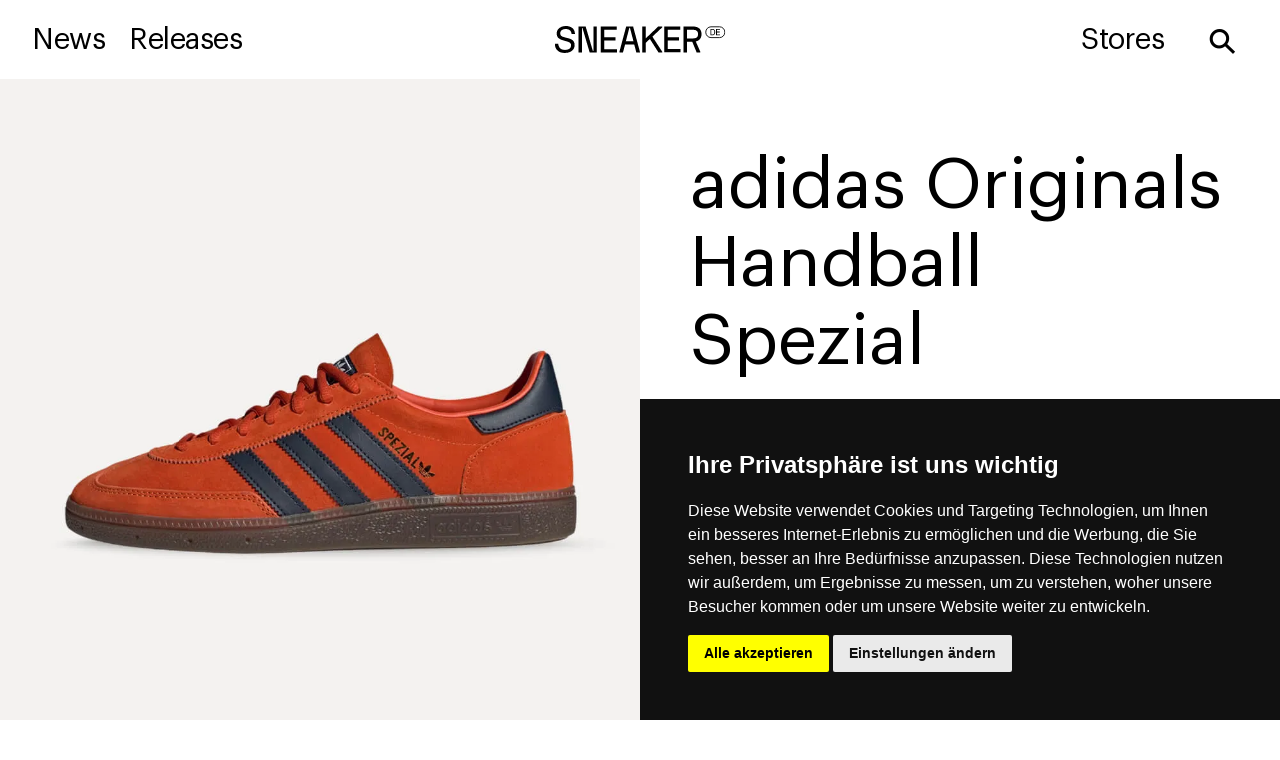

--- FILE ---
content_type: text/html; charset=UTF-8
request_url: https://sneaker.de/releases/adidas-originals-handball-spezial-pantone-collegiate-navy-gum-gx6988
body_size: 10184
content:
<!DOCTYPE html>
<html data-wf-page="667322e8f897ff5b88bbeffc" data-wf-site="667322e8f897ff5b88bbef22" lang="de-DE"><head><meta charset="utf-8">
<meta content="width=device-width, initial-scale=1" name="viewport">
    <meta name="description" content="Finde alle Infos über den adidas Originals Handball Spezial Release | Offizielle Produkt-Details, Preise und Store-Links - Erhältlich ab 109€">
    <script type="application/ld+json">{"@context":"https:\/\/schema.org\/","@type":"Product","name":"adidas Originals Handball Spezial","image":"https:\/\/sneaker-releases.de\/wp-content\/uploads\/2024\/06\/667322e8f897ff5b88bc354a_adidas-originals-handball-spezial-pantone-collegiate-navy-gum-gx6988.webp","description":"Finde alle Infos \u00fcber den adidas Originals Handball Spezial Release | Offizielle Produkt-Details, Preise und Store-Links - Erh\u00e4ltlich ab 109\u20ac","brand":{"@type":"Brand","name":"Adidas Originals"},"offers":{"@type":"AggregateOffer","priceCurrency":"EUR","lowPrice":"109","highPrice":"109","price":"109","offerCount":1,"availability":"https:\/\/schema.org\/InStock","url":"https:\/\/sneaker.de\/releases\/adidas-originals-handball-spezial-pantone-collegiate-navy-gum-gx6988\/"},"color":"Pantone \/ Collegiate Navy \/ Gum","model":"GX6988","releaseDate":"2022-10-01"}</script>
<link href="https://fonts.googleapis.com" rel="preconnect">
<link href="https://fonts.gstatic.com" rel="preconnect" crossorigin="anonymous">
<script src="https://ajax.googleapis.com/ajax/libs/webfont/1.6.26/webfont.js" type="text/javascript"></script>
<script type="text/javascript">WebFont.load({google:{families:["Oswald:200,300,400,500,600,700","PT Serif:400,400italic,700,700italic"]}});</script>
<script type="text/javascript">!function(o,c){var n=c.documentElement,t=" w-mod-";n.className+=t+"js",("ontouchstart"in o||o.DocumentTouch&&c instanceof DocumentTouch)&&(n.className+=t+"touch")}(window,document);</script>
<link href="https://sneaker-releases.de/wp-content/themes/sneakerde-theme/assets/images/favicon.png?v=1718846485" rel="shortcut icon" type="image/x-icon">
<link href="https://sneaker-releases.de/wp-content/themes/sneakerde-theme/assets/images/webclip.png?v=1718846485" rel="apple-touch-icon">
<style>
/* Your existing styles here */
</style>
<script type="text/javascript" src="https://www.cookieconsent.com/releases/3.1.0/cookie-consent.js"></script>
<script type="text/javascript">
document.addEventListener('DOMContentLoaded', function () {
  cookieconsent.run({"notice_banner_type":"simple","consent_type":"express","palette":"dark","language":"de","website_name":"sneaker.de","change_preferences_selector":"#open-cookie-settings","cookies_policy_url":"https://sneaker.de/datenschutz"});
});
</script>

<!-- Google tag (gtag.js) for both GA4 and Universal Analytics -->
<script type="text/plain" cookie-consent="tracking" async src="https://www.googletagmanager.com/gtag/js?id=G-3D17KX9H35"></script>
<script type="text/plain" cookie-consent="tracking">
  window.dataLayer = window.dataLayer || [];
  function gtag(){dataLayer.push(arguments);}
  gtag('js', new Date());
  gtag('config', 'G-3D17KX9H35');
  gtag('config', 'UA-63691534-1', { 'anonymize_ip': true });
  gtag('config', 'UA-190917002-2', { 'anonymize_ip': true });
</script>
<title>adidas Originals Handball Spezial &#8211; SNEAKER.DE</title>
<meta name='robots' content='max-image-preview:large' />
	<style>img:is([sizes="auto" i], [sizes^="auto," i]) { contain-intrinsic-size: 3000px 1500px }</style>
	

<link rel="canonical" href="https://sneaker.de/releases/adidas-originals-handball-spezial-pantone-collegiate-navy-gum-gx6988/" />
<link rel="alternate" hreflang="en" href="https://sneaker.de/en/releases/adidas-originals-handball-spezial-pantone-collegiate-navy-gum-gx6988/" />
<link rel="alternate" hreflang="de" href="https://sneaker.de/releases/adidas-originals-handball-spezial-pantone-collegiate-navy-gum-gx6988/" />
<link rel="alternate" hreflang="x-default" href="https://sneaker.de/releases/adidas-originals-handball-spezial-pantone-collegiate-navy-gum-gx6988/" />
<script>
window._wpemojiSettings = {"baseUrl":"https:\/\/s.w.org\/images\/core\/emoji\/16.0.1\/72x72\/","ext":".png","svgUrl":"https:\/\/s.w.org\/images\/core\/emoji\/16.0.1\/svg\/","svgExt":".svg","source":{"concatemoji":"https:\/\/sneaker-releases.de\/wp-includes\/js\/wp-emoji-release.min.js?ver=6.8.3"}};
/*! This file is auto-generated */
!function(s,n){var o,i,e;function c(e){try{var t={supportTests:e,timestamp:(new Date).valueOf()};sessionStorage.setItem(o,JSON.stringify(t))}catch(e){}}function p(e,t,n){e.clearRect(0,0,e.canvas.width,e.canvas.height),e.fillText(t,0,0);var t=new Uint32Array(e.getImageData(0,0,e.canvas.width,e.canvas.height).data),a=(e.clearRect(0,0,e.canvas.width,e.canvas.height),e.fillText(n,0,0),new Uint32Array(e.getImageData(0,0,e.canvas.width,e.canvas.height).data));return t.every(function(e,t){return e===a[t]})}function u(e,t){e.clearRect(0,0,e.canvas.width,e.canvas.height),e.fillText(t,0,0);for(var n=e.getImageData(16,16,1,1),a=0;a<n.data.length;a++)if(0!==n.data[a])return!1;return!0}function f(e,t,n,a){switch(t){case"flag":return n(e,"\ud83c\udff3\ufe0f\u200d\u26a7\ufe0f","\ud83c\udff3\ufe0f\u200b\u26a7\ufe0f")?!1:!n(e,"\ud83c\udde8\ud83c\uddf6","\ud83c\udde8\u200b\ud83c\uddf6")&&!n(e,"\ud83c\udff4\udb40\udc67\udb40\udc62\udb40\udc65\udb40\udc6e\udb40\udc67\udb40\udc7f","\ud83c\udff4\u200b\udb40\udc67\u200b\udb40\udc62\u200b\udb40\udc65\u200b\udb40\udc6e\u200b\udb40\udc67\u200b\udb40\udc7f");case"emoji":return!a(e,"\ud83e\udedf")}return!1}function g(e,t,n,a){var r="undefined"!=typeof WorkerGlobalScope&&self instanceof WorkerGlobalScope?new OffscreenCanvas(300,150):s.createElement("canvas"),o=r.getContext("2d",{willReadFrequently:!0}),i=(o.textBaseline="top",o.font="600 32px Arial",{});return e.forEach(function(e){i[e]=t(o,e,n,a)}),i}function t(e){var t=s.createElement("script");t.src=e,t.defer=!0,s.head.appendChild(t)}"undefined"!=typeof Promise&&(o="wpEmojiSettingsSupports",i=["flag","emoji"],n.supports={everything:!0,everythingExceptFlag:!0},e=new Promise(function(e){s.addEventListener("DOMContentLoaded",e,{once:!0})}),new Promise(function(t){var n=function(){try{var e=JSON.parse(sessionStorage.getItem(o));if("object"==typeof e&&"number"==typeof e.timestamp&&(new Date).valueOf()<e.timestamp+604800&&"object"==typeof e.supportTests)return e.supportTests}catch(e){}return null}();if(!n){if("undefined"!=typeof Worker&&"undefined"!=typeof OffscreenCanvas&&"undefined"!=typeof URL&&URL.createObjectURL&&"undefined"!=typeof Blob)try{var e="postMessage("+g.toString()+"("+[JSON.stringify(i),f.toString(),p.toString(),u.toString()].join(",")+"));",a=new Blob([e],{type:"text/javascript"}),r=new Worker(URL.createObjectURL(a),{name:"wpTestEmojiSupports"});return void(r.onmessage=function(e){c(n=e.data),r.terminate(),t(n)})}catch(e){}c(n=g(i,f,p,u))}t(n)}).then(function(e){for(var t in e)n.supports[t]=e[t],n.supports.everything=n.supports.everything&&n.supports[t],"flag"!==t&&(n.supports.everythingExceptFlag=n.supports.everythingExceptFlag&&n.supports[t]);n.supports.everythingExceptFlag=n.supports.everythingExceptFlag&&!n.supports.flag,n.DOMReady=!1,n.readyCallback=function(){n.DOMReady=!0}}).then(function(){return e}).then(function(){var e;n.supports.everything||(n.readyCallback(),(e=n.source||{}).concatemoji?t(e.concatemoji):e.wpemoji&&e.twemoji&&(t(e.twemoji),t(e.wpemoji)))}))}((window,document),window._wpemojiSettings);
</script>

<!-- No Concat CSS wp-emoji-styles => Maybe Not Static File  -->

<!-- No Concat CSS wp-block-library-theme => Maybe Not Static File  -->

<!-- No Concat CSS classic-theme-styles => Maybe Not Static File  -->

<!-- No Concat CSS global-styles => Maybe Not Static File  -->
<link data-handles='normalize,components,sneaker-de-119d3654062921538f55fa09452a,wp-block-library,jetpack-layout-grid,udesly-common,taxopress-frontend-css' rel='stylesheet' id='all-css-ea43fe0cb0bd3cedd18abcd8158da527' href='https://sneaker-releases.de/_static/??-eJydT8tSwzAM/CFcNQ+b5sDwLaqtBE/lx1jOMOHrcUvDBXqA42of2oX3rGyKlWKF+kaBBCQSXqg4UrcDoAhVASsCMZWA7D/o0NAT/MlrU8gpNq38w3ynVOO6bnKD0ePR9FPf6eE0az3jcRp1j9/JPlpeHX2ZnZcKZ072otifC5YNpG5Mh+Djjy6Z18VHAcYtrVUtxbu7+pHy+oc31RjMeS89l5vK7dNDevxKfMjcRuMiv9p3cA14DS/dszkNo9Fm/ASBjqOl' type='text/css' media='all' />
<link data-handles='cms-navigation-style-base,cms-navigation-style' rel='stylesheet' id='screen-css-4eed1ff687b3e410343f6e54768ab3e2' href='https://sneaker-releases.de/_static/??-eJzTLy/QTc7PK0nNK9EvyClNz8wr1i8vyM3RTc4t1s1LLNMvSi3WTy4GYgg/Mz2xJDM/TzcpsThVDyiuo0+eASC99rm2huYm5kZGhubmBgDjeDHS' type='text/css' media='screen' />
<style id='wp-emoji-styles-inline-css'>

	img.wp-smiley, img.emoji {
		display: inline !important;
		border: none !important;
		box-shadow: none !important;
		height: 1em !important;
		width: 1em !important;
		margin: 0 0.07em !important;
		vertical-align: -0.1em !important;
		background: none !important;
		padding: 0 !important;
	}
</style>
<style id='wp-block-library-theme-inline-css'>
.wp-block-audio :where(figcaption){color:#555;font-size:13px;text-align:center}.is-dark-theme .wp-block-audio :where(figcaption){color:#ffffffa6}.wp-block-audio{margin:0 0 1em}.wp-block-code{border:1px solid #ccc;border-radius:4px;font-family:Menlo,Consolas,monaco,monospace;padding:.8em 1em}.wp-block-embed :where(figcaption){color:#555;font-size:13px;text-align:center}.is-dark-theme .wp-block-embed :where(figcaption){color:#ffffffa6}.wp-block-embed{margin:0 0 1em}.blocks-gallery-caption{color:#555;font-size:13px;text-align:center}.is-dark-theme .blocks-gallery-caption{color:#ffffffa6}:root :where(.wp-block-image figcaption){color:#555;font-size:13px;text-align:center}.is-dark-theme :root :where(.wp-block-image figcaption){color:#ffffffa6}.wp-block-image{margin:0 0 1em}.wp-block-pullquote{border-bottom:4px solid;border-top:4px solid;color:currentColor;margin-bottom:1.75em}.wp-block-pullquote cite,.wp-block-pullquote footer,.wp-block-pullquote__citation{color:currentColor;font-size:.8125em;font-style:normal;text-transform:uppercase}.wp-block-quote{border-left:.25em solid;margin:0 0 1.75em;padding-left:1em}.wp-block-quote cite,.wp-block-quote footer{color:currentColor;font-size:.8125em;font-style:normal;position:relative}.wp-block-quote:where(.has-text-align-right){border-left:none;border-right:.25em solid;padding-left:0;padding-right:1em}.wp-block-quote:where(.has-text-align-center){border:none;padding-left:0}.wp-block-quote.is-large,.wp-block-quote.is-style-large,.wp-block-quote:where(.is-style-plain){border:none}.wp-block-search .wp-block-search__label{font-weight:700}.wp-block-search__button{border:1px solid #ccc;padding:.375em .625em}:where(.wp-block-group.has-background){padding:1.25em 2.375em}.wp-block-separator.has-css-opacity{opacity:.4}.wp-block-separator{border:none;border-bottom:2px solid;margin-left:auto;margin-right:auto}.wp-block-separator.has-alpha-channel-opacity{opacity:1}.wp-block-separator:not(.is-style-wide):not(.is-style-dots){width:100px}.wp-block-separator.has-background:not(.is-style-dots){border-bottom:none;height:1px}.wp-block-separator.has-background:not(.is-style-wide):not(.is-style-dots){height:2px}.wp-block-table{margin:0 0 1em}.wp-block-table td,.wp-block-table th{word-break:normal}.wp-block-table :where(figcaption){color:#555;font-size:13px;text-align:center}.is-dark-theme .wp-block-table :where(figcaption){color:#ffffffa6}.wp-block-video :where(figcaption){color:#555;font-size:13px;text-align:center}.is-dark-theme .wp-block-video :where(figcaption){color:#ffffffa6}.wp-block-video{margin:0 0 1em}:root :where(.wp-block-template-part.has-background){margin-bottom:0;margin-top:0;padding:1.25em 2.375em}
</style>
<style id='classic-theme-styles-inline-css'>
/*! This file is auto-generated */
.wp-block-button__link{color:#fff;background-color:#32373c;border-radius:9999px;box-shadow:none;text-decoration:none;padding:calc(.667em + 2px) calc(1.333em + 2px);font-size:1.125em}.wp-block-file__button{background:#32373c;color:#fff;text-decoration:none}
</style>
<style id='global-styles-inline-css'>
:root{--wp--preset--aspect-ratio--square: 1;--wp--preset--aspect-ratio--4-3: 4/3;--wp--preset--aspect-ratio--3-4: 3/4;--wp--preset--aspect-ratio--3-2: 3/2;--wp--preset--aspect-ratio--2-3: 2/3;--wp--preset--aspect-ratio--16-9: 16/9;--wp--preset--aspect-ratio--9-16: 9/16;--wp--preset--color--black: #000000;--wp--preset--color--cyan-bluish-gray: #abb8c3;--wp--preset--color--white: #ffffff;--wp--preset--color--pale-pink: #f78da7;--wp--preset--color--vivid-red: #cf2e2e;--wp--preset--color--luminous-vivid-orange: #ff6900;--wp--preset--color--luminous-vivid-amber: #fcb900;--wp--preset--color--light-green-cyan: #7bdcb5;--wp--preset--color--vivid-green-cyan: #00d084;--wp--preset--color--pale-cyan-blue: #8ed1fc;--wp--preset--color--vivid-cyan-blue: #0693e3;--wp--preset--color--vivid-purple: #9b51e0;--wp--preset--gradient--vivid-cyan-blue-to-vivid-purple: linear-gradient(135deg,rgba(6,147,227,1) 0%,rgb(155,81,224) 100%);--wp--preset--gradient--light-green-cyan-to-vivid-green-cyan: linear-gradient(135deg,rgb(122,220,180) 0%,rgb(0,208,130) 100%);--wp--preset--gradient--luminous-vivid-amber-to-luminous-vivid-orange: linear-gradient(135deg,rgba(252,185,0,1) 0%,rgba(255,105,0,1) 100%);--wp--preset--gradient--luminous-vivid-orange-to-vivid-red: linear-gradient(135deg,rgba(255,105,0,1) 0%,rgb(207,46,46) 100%);--wp--preset--gradient--very-light-gray-to-cyan-bluish-gray: linear-gradient(135deg,rgb(238,238,238) 0%,rgb(169,184,195) 100%);--wp--preset--gradient--cool-to-warm-spectrum: linear-gradient(135deg,rgb(74,234,220) 0%,rgb(151,120,209) 20%,rgb(207,42,186) 40%,rgb(238,44,130) 60%,rgb(251,105,98) 80%,rgb(254,248,76) 100%);--wp--preset--gradient--blush-light-purple: linear-gradient(135deg,rgb(255,206,236) 0%,rgb(152,150,240) 100%);--wp--preset--gradient--blush-bordeaux: linear-gradient(135deg,rgb(254,205,165) 0%,rgb(254,45,45) 50%,rgb(107,0,62) 100%);--wp--preset--gradient--luminous-dusk: linear-gradient(135deg,rgb(255,203,112) 0%,rgb(199,81,192) 50%,rgb(65,88,208) 100%);--wp--preset--gradient--pale-ocean: linear-gradient(135deg,rgb(255,245,203) 0%,rgb(182,227,212) 50%,rgb(51,167,181) 100%);--wp--preset--gradient--electric-grass: linear-gradient(135deg,rgb(202,248,128) 0%,rgb(113,206,126) 100%);--wp--preset--gradient--midnight: linear-gradient(135deg,rgb(2,3,129) 0%,rgb(40,116,252) 100%);--wp--preset--font-size--small: 13px;--wp--preset--font-size--medium: 20px;--wp--preset--font-size--large: 36px;--wp--preset--font-size--x-large: 42px;--wp--preset--spacing--20: 0.44rem;--wp--preset--spacing--30: 0.67rem;--wp--preset--spacing--40: 1rem;--wp--preset--spacing--50: 1.5rem;--wp--preset--spacing--60: 2.25rem;--wp--preset--spacing--70: 3.38rem;--wp--preset--spacing--80: 5.06rem;--wp--preset--shadow--natural: 6px 6px 9px rgba(0, 0, 0, 0.2);--wp--preset--shadow--deep: 12px 12px 50px rgba(0, 0, 0, 0.4);--wp--preset--shadow--sharp: 6px 6px 0px rgba(0, 0, 0, 0.2);--wp--preset--shadow--outlined: 6px 6px 0px -3px rgba(255, 255, 255, 1), 6px 6px rgba(0, 0, 0, 1);--wp--preset--shadow--crisp: 6px 6px 0px rgba(0, 0, 0, 1);}:where(.is-layout-flex){gap: 0.5em;}:where(.is-layout-grid){gap: 0.5em;}body .is-layout-flex{display: flex;}.is-layout-flex{flex-wrap: wrap;align-items: center;}.is-layout-flex > :is(*, div){margin: 0;}body .is-layout-grid{display: grid;}.is-layout-grid > :is(*, div){margin: 0;}:where(.wp-block-columns.is-layout-flex){gap: 2em;}:where(.wp-block-columns.is-layout-grid){gap: 2em;}:where(.wp-block-post-template.is-layout-flex){gap: 1.25em;}:where(.wp-block-post-template.is-layout-grid){gap: 1.25em;}.has-black-color{color: var(--wp--preset--color--black) !important;}.has-cyan-bluish-gray-color{color: var(--wp--preset--color--cyan-bluish-gray) !important;}.has-white-color{color: var(--wp--preset--color--white) !important;}.has-pale-pink-color{color: var(--wp--preset--color--pale-pink) !important;}.has-vivid-red-color{color: var(--wp--preset--color--vivid-red) !important;}.has-luminous-vivid-orange-color{color: var(--wp--preset--color--luminous-vivid-orange) !important;}.has-luminous-vivid-amber-color{color: var(--wp--preset--color--luminous-vivid-amber) !important;}.has-light-green-cyan-color{color: var(--wp--preset--color--light-green-cyan) !important;}.has-vivid-green-cyan-color{color: var(--wp--preset--color--vivid-green-cyan) !important;}.has-pale-cyan-blue-color{color: var(--wp--preset--color--pale-cyan-blue) !important;}.has-vivid-cyan-blue-color{color: var(--wp--preset--color--vivid-cyan-blue) !important;}.has-vivid-purple-color{color: var(--wp--preset--color--vivid-purple) !important;}.has-black-background-color{background-color: var(--wp--preset--color--black) !important;}.has-cyan-bluish-gray-background-color{background-color: var(--wp--preset--color--cyan-bluish-gray) !important;}.has-white-background-color{background-color: var(--wp--preset--color--white) !important;}.has-pale-pink-background-color{background-color: var(--wp--preset--color--pale-pink) !important;}.has-vivid-red-background-color{background-color: var(--wp--preset--color--vivid-red) !important;}.has-luminous-vivid-orange-background-color{background-color: var(--wp--preset--color--luminous-vivid-orange) !important;}.has-luminous-vivid-amber-background-color{background-color: var(--wp--preset--color--luminous-vivid-amber) !important;}.has-light-green-cyan-background-color{background-color: var(--wp--preset--color--light-green-cyan) !important;}.has-vivid-green-cyan-background-color{background-color: var(--wp--preset--color--vivid-green-cyan) !important;}.has-pale-cyan-blue-background-color{background-color: var(--wp--preset--color--pale-cyan-blue) !important;}.has-vivid-cyan-blue-background-color{background-color: var(--wp--preset--color--vivid-cyan-blue) !important;}.has-vivid-purple-background-color{background-color: var(--wp--preset--color--vivid-purple) !important;}.has-black-border-color{border-color: var(--wp--preset--color--black) !important;}.has-cyan-bluish-gray-border-color{border-color: var(--wp--preset--color--cyan-bluish-gray) !important;}.has-white-border-color{border-color: var(--wp--preset--color--white) !important;}.has-pale-pink-border-color{border-color: var(--wp--preset--color--pale-pink) !important;}.has-vivid-red-border-color{border-color: var(--wp--preset--color--vivid-red) !important;}.has-luminous-vivid-orange-border-color{border-color: var(--wp--preset--color--luminous-vivid-orange) !important;}.has-luminous-vivid-amber-border-color{border-color: var(--wp--preset--color--luminous-vivid-amber) !important;}.has-light-green-cyan-border-color{border-color: var(--wp--preset--color--light-green-cyan) !important;}.has-vivid-green-cyan-border-color{border-color: var(--wp--preset--color--vivid-green-cyan) !important;}.has-pale-cyan-blue-border-color{border-color: var(--wp--preset--color--pale-cyan-blue) !important;}.has-vivid-cyan-blue-border-color{border-color: var(--wp--preset--color--vivid-cyan-blue) !important;}.has-vivid-purple-border-color{border-color: var(--wp--preset--color--vivid-purple) !important;}.has-vivid-cyan-blue-to-vivid-purple-gradient-background{background: var(--wp--preset--gradient--vivid-cyan-blue-to-vivid-purple) !important;}.has-light-green-cyan-to-vivid-green-cyan-gradient-background{background: var(--wp--preset--gradient--light-green-cyan-to-vivid-green-cyan) !important;}.has-luminous-vivid-amber-to-luminous-vivid-orange-gradient-background{background: var(--wp--preset--gradient--luminous-vivid-amber-to-luminous-vivid-orange) !important;}.has-luminous-vivid-orange-to-vivid-red-gradient-background{background: var(--wp--preset--gradient--luminous-vivid-orange-to-vivid-red) !important;}.has-very-light-gray-to-cyan-bluish-gray-gradient-background{background: var(--wp--preset--gradient--very-light-gray-to-cyan-bluish-gray) !important;}.has-cool-to-warm-spectrum-gradient-background{background: var(--wp--preset--gradient--cool-to-warm-spectrum) !important;}.has-blush-light-purple-gradient-background{background: var(--wp--preset--gradient--blush-light-purple) !important;}.has-blush-bordeaux-gradient-background{background: var(--wp--preset--gradient--blush-bordeaux) !important;}.has-luminous-dusk-gradient-background{background: var(--wp--preset--gradient--luminous-dusk) !important;}.has-pale-ocean-gradient-background{background: var(--wp--preset--gradient--pale-ocean) !important;}.has-electric-grass-gradient-background{background: var(--wp--preset--gradient--electric-grass) !important;}.has-midnight-gradient-background{background: var(--wp--preset--gradient--midnight) !important;}.has-small-font-size{font-size: var(--wp--preset--font-size--small) !important;}.has-medium-font-size{font-size: var(--wp--preset--font-size--medium) !important;}.has-large-font-size{font-size: var(--wp--preset--font-size--large) !important;}.has-x-large-font-size{font-size: var(--wp--preset--font-size--x-large) !important;}
:where(.wp-block-post-template.is-layout-flex){gap: 1.25em;}:where(.wp-block-post-template.is-layout-grid){gap: 1.25em;}
:where(.wp-block-columns.is-layout-flex){gap: 2em;}:where(.wp-block-columns.is-layout-grid){gap: 2em;}
:root :where(.wp-block-pullquote){font-size: 1.5em;line-height: 1.6;}
</style>

<!-- No Concat JS jquery-core => Excluded option -->
<script src="https://sneaker-releases.de/wp-includes/js/jquery/jquery.min.js?ver=3.7.1" id="jquery-core-js"></script>
<script id="wpml-cookie-js-extra">
var wpml_cookies = {"wp-wpml_current_language":{"value":"de","expires":1,"path":"\/"}};
var wpml_cookies = {"wp-wpml_current_language":{"value":"de","expires":1,"path":"\/"}};
</script>
<script data-handles='jquery-migrate,wpml-cookie,taxopress-frontend-js'  type='text/javascript' src='https://sneaker-releases.de/_static/??-eJx1jOEKwjAMhF/ILoiz+kd8ltLFkpl0tUkR397O6U8hcMfd5YNncZQjtwkV5n6PhvX1FSeUajAchPIw6w76OC7ZMBsUbomygpJhqajqpLERU04tsIuiUDdkXJY7dcthrRK6LfgPlMLoLCSFoIqmcKufzbTSfr6/X+WyP/nzYfRHP74BVOtLIA=='></script>
<link rel="https://api.w.org/" href="https://sneaker-releases.de/wp-json/" /><link rel="alternate" title="JSON" type="application/json" href="https://sneaker-releases.de/wp-json/wp/v2/releases/15730" /><link rel="EditURI" type="application/rsd+xml" title="RSD" href="https://sneaker-releases.de/xmlrpc.php?rsd" />
<meta name="generator" content="WordPress 6.8.3" />
<link rel='shortlink' href='https://sneaker-releases.de/?p=15730' />
<link rel="alternate" title="oEmbed (JSON)" type="application/json+oembed" href="https://sneaker-releases.de/wp-json/oembed/1.0/embed?url=https%3A%2F%2Fsneaker-releases.de%2Freleases%2Fadidas-originals-handball-spezial-pantone-collegiate-navy-gum-gx6988%2F" />
<link rel="alternate" title="oEmbed (XML)" type="text/xml+oembed" href="https://sneaker-releases.de/wp-json/oembed/1.0/embed?url=https%3A%2F%2Fsneaker-releases.de%2Freleases%2Fadidas-originals-handball-spezial-pantone-collegiate-navy-gum-gx6988%2F&#038;format=xml" />
<meta name="generator" content="WPML ver:4.8.6 stt:1,3;" />

<!-- SR Minimal OG Image -->
<meta property="og:type" content="product" />
<meta property="og:title" content="adidas Originals Handball Spezial" />
<meta property="og:image" content="https://sneaker-releases.de/wp-content/uploads/2024/06/667322e8f897ff5b88bc354a_adidas-originals-handball-spezial-pantone-collegiate-navy-gum-gx6988.webp" />
<!-- /SR Minimal OG Image -->
  <style>
    .social-nudge{
      position: fixed;
      right: 16px;
      top: 38%;
      bottom: auto;

      display: none;
      align-items: center;
      gap: 8px;
      padding: 8px 10px;
      border: 1px solid rgba(0,0,0,.12);
      background: rgba(255,255,255,.92);
      backdrop-filter: blur(6px);
      border-radius: 999px;
      z-index: 9999;

      opacity: 0;
      transform: translateX(10px);
      transition: opacity .25s ease, transform .25s ease;
    }

    .social-nudge.is-visible{
      opacity: 1;
      transform: translateX(0);
    }

    .social-nudge__link{
      display: inline-flex;
      align-items: baseline;
      gap: 8px;
      text-decoration: none;
      white-space: nowrap;
    }

    .social-nudge__cta{ font-size: 11px; letter-spacing: .02em; opacity: .55; }
    .social-nudge__brand{ font-size: 13px; letter-spacing: .02em; }

    .social-nudge__close{
      border: 0;
      background: transparent;
      font-size: 16px;
      line-height: 1;
      cursor: pointer;
      opacity: .55;
      padding: 0 2px;
    }
    .social-nudge__close:hover{ opacity: .9; }

    @media (max-width: 768px){
      .social-nudge{
        top: auto !important;
        bottom: calc(18px + env(safe-area-inset-bottom)) !important;
        right: calc(14px + env(safe-area-inset-right)) !important;
        left: auto !important;
      }
      .social-nudge__cta{ display: none; }
    }
  </style>
  <link rel="icon" href="https://sneaker-releases.de/wp-content/uploads/2024/08/cropped-favicon_sneaker_bigpng-32x32.png" sizes="32x32" />
<link rel="icon" href="https://sneaker-releases.de/wp-content/uploads/2024/08/cropped-favicon_sneaker_bigpng-192x192.png" sizes="192x192" />
<link rel="apple-touch-icon" href="https://sneaker-releases.de/wp-content/uploads/2024/08/cropped-favicon_sneaker_bigpng-180x180.png" />
<meta name="msapplication-TileImage" content="https://sneaker-releases.de/wp-content/uploads/2024/08/cropped-favicon_sneaker_bigpng-270x270.png" />
<style id="yellow-pencil">
/*
	The following CSS codes are created by the YellowPencil plugin.
	https://yellowpencil.waspthemes.com/
*/
#wf-form-Filter-5 > label:nth-child(1){display:none;}#wf-form-Filter-5 input[type=email]{display:none;}
</style></head>
<body class="wp-singular releases-template-default single single-releases postid-15730 wp-embed-responsive wp-theme-sneakerde-theme non-logged-in">
     
<div data-collapse="medium" data-animation="default" data-duration="400" data-easing="ease" data-easing2="ease" role="banner" class="navbar underpage w-nav">
  <div class="navigation-split">
    <div class="menu-button-2 w-nav-button"><img src="https://sneaker-releases.de/wp-content/themes/sneakerde-theme/assets/images/menu.svg?v=1718846485" loading="lazy" width="51" alt="Menu" class="image-11"></div>
    <div class="navigation-side align-left">
      <nav role="navigation" class="nav-menu-base w-nav-menu">
        <a href="https://sneaker.de/news" class="navigation-link-text w-nav-link">News</a>
        <a href="https://sneaker.de/releases" class="navigation-link-text *2 w-nav-link">Releases</a>
      </nav>
    </div>
    <a href="https://sneaker.de" class="brand-centre w-nav-brand"><img src="https://sneaker-releases.de/wp-content/themes/sneakerde-theme/assets/images/sneaker_de.svg?v=1718846485" loading="lazy" width="171" alt=""></a>
    <div class="navigation-side right">
      <nav role="navigation" class="nav-menu-base w-nav-menu">
        <a href="https://sneaker.de/news" class="nav-link-mobile w-nav-link">News</a>
        <a href="https://sneaker.de/releases" class="nav-link-mobile *2 w-nav-link">Releases</a>
        <a href="https://sneaker.de/stores" class="navigation-link-text *3 w-nav-link">Stores</a>
      </nav>
      <div data-w-id="e2d0fc31-fea6-fdfb-d874-d41a1c463cdd" class="nav-link-search rotate">⚲</div>
    </div>
    <form action="https://sneaker.de/search" class="search-4 w-form" method="get" role="search">
      <input class="search-input-open w-input" autofocus="true" maxlength="256" name="query" placeholder="Search…" type="search" id="search" required="">
      <div data-w-id="e2d0fc31-fea6-fdfb-d874-d41a1c463ce1" class="close-button">
        <div class="text-block">✕</div>
      </div>
      <input type="submit" class="search-button-3 w-button" value="Search">
    </form>
  </div>
</div>
<form action="https://sneaker.de/search" class="search-home w-form" method="get" role="search">
  <input class="search-input-open w-input" autofocus="true" maxlength="256" name="query" placeholder="Search…" type="search" id="search" required="">
  <div data-w-id="a67a847b-ee6e-b759-326e-ad9d6cdd3835" class="close-button">
    <div class="text-block">✕</div>
  </div>
  <input type="submit" class="search-button-3 w-button" value="Search">
</form>
  <div class="sneaker-product">
    <div class="sneaker-info">
      <h1 class="heading-3 product">adidas Originals Handball Spezial</h1>
      <h2 class="tertiary-text">Pantone / Collegiate Navy / Gum</h2>
      <h3 class="tertiary-text">GX6988</h3>
      <h3 class="tertiary-text">Adidas Originals</h3>
      <div class="div-block-19">
        <h3 class="eurozeichen">€</h3>
        <h3 class="preis">109</h3>
        <h3 class="heading-4 dot">-</h3>
        <h3 class="heading-4">OCT 2022</h3>
      </div>
      <div class="w-richtext"></div>
      <div class="h3 detail">⬤ Available at </div>
      <div class="separator" sym="true">
        <div class="separator-container">
          <div class="line-color"></div>
        </div>
      </div>
                      <div class="store-list w-dyn-list" udy-collection="store">
        <div class="empty-state w-dyn-empty"></div>      </div>
       
<div class="store-list w-dyn-list" udy-collection="shoplinks">
      <div role="list" class="collection-list-2 w-dyn-items">
              <div role="listitem" class="store-item w-dyn-item">
          <a
            href="https://go.sneaker.de/43einhalb-adidas"
            class="store-link w-inline-block"
            target="_blank"
            rel="noopener noreferrer nofollow"
          >
            <div class="store">
                              <img
                  loading="lazy"
                  width="74"
                  src="https://sneaker-releases.de/wp-content/uploads/2024/06/619536a05b916b20ab1fe562_61953338baea1a931bd4c8f6_43.png"
                  srcset="https://sneaker-releases.de/wp-content/uploads/2024/06/619536a05b916b20ab1fe562_61953338baea1a931bd4c8f6_43-300x300.png 300w, https://sneaker-releases.de/wp-content/uploads/2024/06/619536a05b916b20ab1fe562_61953338baea1a931bd4c8f6_43-150x150.png 150w, https://sneaker-releases.de/wp-content/uploads/2024/06/619536a05b916b20ab1fe562_61953338baea1a931bd4c8f6_43-400x400.png 400w, https://sneaker-releases.de/wp-content/uploads/2024/06/619536a05b916b20ab1fe562_61953338baea1a931bd4c8f6_43-200x200.png 200w, https://sneaker-releases.de/wp-content/uploads/2024/06/619536a05b916b20ab1fe562_61953338baea1a931bd4c8f6_43.png 500w"
                  alt="43einhalb"
                  class="store-logo"
                >
                            <div class="store-name">43einhalb</div>
            </div>

            <!-- Unicode Text-Variante mit FE0E: kein Emoji -->
            <div class="text-block-7">↗︎</div>
          </a>
        </div>
              <div role="listitem" class="store-item w-dyn-item">
          <a
            href="https://go.sneaker.de/asphaltgold-adidas"
            class="store-link w-inline-block"
            target="_blank"
            rel="noopener noreferrer nofollow"
          >
            <div class="store">
                              <img
                  loading="lazy"
                  width="74"
                  src="https://sneaker-releases.de/wp-content/uploads/2024/06/619536ccd5bb4c3e7d69b0d6_61953338734572f725a530f1_asphaltgold.png"
                  srcset="https://sneaker-releases.de/wp-content/uploads/2024/06/619536ccd5bb4c3e7d69b0d6_61953338734572f725a530f1_asphaltgold-300x300.png 300w, https://sneaker-releases.de/wp-content/uploads/2024/06/619536ccd5bb4c3e7d69b0d6_61953338734572f725a530f1_asphaltgold-150x150.png 150w, https://sneaker-releases.de/wp-content/uploads/2024/06/619536ccd5bb4c3e7d69b0d6_61953338734572f725a530f1_asphaltgold-400x400.png 400w, https://sneaker-releases.de/wp-content/uploads/2024/06/619536ccd5bb4c3e7d69b0d6_61953338734572f725a530f1_asphaltgold-200x200.png 200w, https://sneaker-releases.de/wp-content/uploads/2024/06/619536ccd5bb4c3e7d69b0d6_61953338734572f725a530f1_asphaltgold.png 500w"
                  alt="Asphaltgold"
                  class="store-logo"
                >
                            <div class="store-name">Asphaltgold</div>
            </div>

            <!-- Unicode Text-Variante mit FE0E: kein Emoji -->
            <div class="text-block-7">↗︎</div>
          </a>
        </div>
              <div role="listitem" class="store-item w-dyn-item">
          <a
            href="https://go.sneaker.de/bstn-adidas"
            class="store-link w-inline-block"
            target="_blank"
            rel="noopener noreferrer nofollow"
          >
            <div class="store">
                              <img
                  loading="lazy"
                  width="74"
                  src="https://sneaker-releases.de/wp-content/uploads/2025/11/bstn-logo-b.png"
                  srcset="https://sneaker-releases.de/wp-content/uploads/2025/11/bstn-logo-b-300x300.png 300w, https://sneaker-releases.de/wp-content/uploads/2025/11/bstn-logo-b-150x150.png 150w, https://sneaker-releases.de/wp-content/uploads/2025/11/bstn-logo-b.png 500w"
                  alt="BSTN"
                  class="store-logo"
                >
                            <div class="store-name">BSTN</div>
            </div>

            <!-- Unicode Text-Variante mit FE0E: kein Emoji -->
            <div class="text-block-7">↗︎</div>
          </a>
        </div>
              <div role="listitem" class="store-item w-dyn-item">
          <a
            href="https://go.sneaker.de/hhv-adidas"
            class="store-link w-inline-block"
            target="_blank"
            rel="noopener noreferrer nofollow"
          >
            <div class="store">
                              <img
                  loading="lazy"
                  width="74"
                  src="https://sneaker-releases.de/wp-content/uploads/2024/06/619681e764fa124e930db7c8_61953339655e2991024ee038_hhv.png"
                  srcset="https://sneaker-releases.de/wp-content/uploads/2024/06/619681e764fa124e930db7c8_61953339655e2991024ee038_hhv-300x300.png 300w, https://sneaker-releases.de/wp-content/uploads/2024/06/619681e764fa124e930db7c8_61953339655e2991024ee038_hhv-150x150.png 150w, https://sneaker-releases.de/wp-content/uploads/2024/06/619681e764fa124e930db7c8_61953339655e2991024ee038_hhv-400x400.png 400w, https://sneaker-releases.de/wp-content/uploads/2024/06/619681e764fa124e930db7c8_61953339655e2991024ee038_hhv-200x200.png 200w, https://sneaker-releases.de/wp-content/uploads/2024/06/619681e764fa124e930db7c8_61953339655e2991024ee038_hhv.png 500w"
                  alt="HHV"
                  class="store-logo"
                >
                            <div class="store-name">HHV</div>
            </div>

            <!-- Unicode Text-Variante mit FE0E: kein Emoji -->
            <div class="text-block-7">↗︎</div>
          </a>
        </div>
              <div role="listitem" class="store-item w-dyn-item">
          <a
            href="https://go.sneaker.de/suppa-adidas"
            class="store-link w-inline-block"
            target="_blank"
            rel="noopener noreferrer nofollow"
          >
            <div class="store">
                              <img
                  loading="lazy"
                  width="74"
                  src="https://sneaker-releases.de/wp-content/uploads/2024/06/61f7bd8bb29962100cd5bfc9_6195333a7345720564a530f2_suppa.png"
                  srcset="https://sneaker-releases.de/wp-content/uploads/2024/06/61f7bd8bb29962100cd5bfc9_6195333a7345720564a530f2_suppa-300x300.png 300w, https://sneaker-releases.de/wp-content/uploads/2024/06/61f7bd8bb29962100cd5bfc9_6195333a7345720564a530f2_suppa-150x150.png 150w, https://sneaker-releases.de/wp-content/uploads/2024/06/61f7bd8bb29962100cd5bfc9_6195333a7345720564a530f2_suppa-400x400.png 400w, https://sneaker-releases.de/wp-content/uploads/2024/06/61f7bd8bb29962100cd5bfc9_6195333a7345720564a530f2_suppa-200x200.png 200w, https://sneaker-releases.de/wp-content/uploads/2024/06/61f7bd8bb29962100cd5bfc9_6195333a7345720564a530f2_suppa.png 500w"
                  alt="SUPPA"
                  class="store-logo"
                >
                            <div class="store-name">SUPPA</div>
            </div>

            <!-- Unicode Text-Variante mit FE0E: kein Emoji -->
            <div class="text-block-7">↗︎</div>
          </a>
        </div>
          </div>
  </div>                  
<div class="secondary-market-list w-dyn-list" udy-collection="secondary-market">
      <div class="empty-state w-dyn-empty"></div>
  </div>
    </div>
    <div class="sneaker">
    <img 
    alt="adidas Originals Handball Spezial Pantone / Collegiate Navy / Gum GX6988 sneaker" 
    loading="eager" 
    src="https://sneaker-releases.de/wp-content/uploads/2024/06/667322e8f897ff5b88bc354a_adidas-originals-handball-spezial-pantone-collegiate-navy-gum-gx6988.webp" 
    class="product-image" 
    srcset="https://sneaker-releases.de/wp-content/uploads/2024/06/667322e8f897ff5b88bc354a_adidas-originals-handball-spezial-pantone-collegiate-navy-gum-gx6988-240x300.webp 240w, https://sneaker-releases.de/wp-content/uploads/2024/06/667322e8f897ff5b88bc354a_adidas-originals-handball-spezial-pantone-collegiate-navy-gum-gx6988-819x1024.webp 819w, https://sneaker-releases.de/wp-content/uploads/2024/06/667322e8f897ff5b88bc354a_adidas-originals-handball-spezial-pantone-collegiate-navy-gum-gx6988-768x960.webp 768w, https://sneaker-releases.de/wp-content/uploads/2024/06/667322e8f897ff5b88bc354a_adidas-originals-handball-spezial-pantone-collegiate-navy-gum-gx6988.webp 1000w"
    data-caption="adidas Originals Handball Spezial"
    data-description="adidas Originals Handball Spezial in Pantone / Collegiate Navy / Gum. GX6988 by Adidas Originals. €109 - OCT 2022"
  >
</div>
  </div>
  <div class="footer-04 underpage">
    <div class="container-2">
      <div class="footer-flex-wrap">
        <div class="footer-block-left"><img src="https://sneaker-releases.de/wp-content/themes/sneakerde-theme/assets/images/sneaker_de_1.svg?v=1718846485" width="180" alt="" class="logo-flat"></div>
        <div class="line-break"></div>
        <div class="footer-block-right">
          <div class="w-layout-grid grid-2">
            <div class="footer-column">
              <a href="https://sneaker.de/news" class="footer-link-dark">News</a>
              <a href="https://sneaker.de/about" class="footer-link-dark">About</a>
            </div>
            <div class="footer-column">
              <a href="https://www.instagram.com/sneakerpunktde/" target="_blank" class="footer-link-dark">Instagram</a>
              <a href="https://www.facebook.com/www.sneaker.de" target="_blank" class="footer-link-dark">Facebook</a>
            </div>
          </div>
        </div>
      </div>
      <div class="footer-bottom-full">
        <div class="footer-wrapper">
          <div class="text-rights">© 2024 SNEAKERᴰᴱ, All rights reserved.</div>
        </div>
        <div class="footer-wrapper">
          <a href="https://sneaker.de/impressum" class="secondary-link-dark">Impressum</a>
          <a href="https://sneaker.de/datenschutz" class="secondary-link-dark">Datenschutz</a>
          <a id="open-cookie-settings" href="javascript:void(0);" class="secondary-link-dark">Cookie-Einstellungen</a>
        </div>
      </div>
    </div>
  </div><script type="text/javascript">var $ = window.jQuery;</script>
<script src="https://sneaker-releases.de/wp-content/themes/sneakerde-theme/assets/js/sneaker-de-119d3654062921538f55fa09452a.js?v=1718846485" type="text/javascript"></script><script type="speculationrules">
{"prefetch":[{"source":"document","where":{"and":[{"href_matches":"\/*"},{"not":{"href_matches":["\/wp-*.php","\/wp-admin\/*","\/wp-content\/uploads\/*","\/wp-content\/*","\/wp-content\/plugins\/*","\/wp-content\/themes\/sneakerde-theme\/*","\/*\\?(.+)"]}},{"not":{"selector_matches":"a[rel~=\"nofollow\"]"}},{"not":{"selector_matches":".no-prefetch, .no-prefetch a"}}]},"eagerness":"conservative"}]}
</script>
<script>
	document.querySelectorAll('form[data-ajax-action="contact"] select[multiple]').forEach( select => {
		select.name = select.name + "[]";
	})
</script>
	
<!-- No Concat CSS core-block-supports-duotone => Maybe Not Static File  -->
<script id="udesly-frontend-js-extra">
var udesly_frontend_options = {"plugins":{"woocommerce":false},"wp":{"ajax_url":"https:\/\/sneaker-releases.de\/wp-admin\/admin-ajax.php","lifespan":86400}};
</script>
<script type="module" src="https://sneaker-releases.de/wp-content/plugins/udesly-wp-app/assets/frontend/js/udesly-frontend-scripts.js?m=1729599311"></script>  <div id="social-nudge" class="social-nudge" aria-hidden="true">
    <a class="social-nudge__link" href="https://www.instagram.com/sneakerpunktde/" target="_blank" rel="noopener me">
      <span class="social-nudge__cta">Follow on</span>
      <span class="social-nudge__brand">Instagram</span>
    </a>
    <button type="button" class="social-nudge__close" aria-label="Close">×</button>
  </div>
    <script>
  (function(){
    // Nur wenn von Google (Referrer)
    var ref = document.referrer || "";
    var fromGoogle = /\/\/(www\.)?google\./i.test(ref);
    if (!fromGoogle) return;

    var el = document.getElementById("social-nudge");
    if (!el) return;

    function isDesktop(){
      return window.matchMedia && window.matchMedia("(min-width: 769px)").matches;
    }

    function isMobile(){
      return window.matchMedia && window.matchMedia("(max-width: 768px)").matches;
    }

    function positionMobile(){
      el.style.top = "auto";
      el.style.bottom = "calc(18px + env(safe-area-inset-bottom))";
      el.style.right = "calc(14px + env(safe-area-inset-right))";
      el.style.left = "auto";
    }

    function positionDesktop(){
      var dateEl = document.querySelector("div.div-block-19 h3.heading-4:last-of-type");
      if (!dateEl) return;

      var storeLink = document.querySelector("a.store-link");
      var pr = 56; // fallback
      if (storeLink) {
        var cs = window.getComputedStyle(storeLink);
        pr = parseFloat(cs.paddingRight) || pr;
      }

      var dateRect = dateEl.getBoundingClientRect();
      var elH = el.offsetHeight || 0;

      var topOffset = -6;
      var rightOffset = 0;

      var topPx = Math.round(dateRect.top + (dateRect.height / 2) - (elH / 2) + topOffset);
      if (topPx < 90) topPx = 90;

      var rightPx = Math.round(pr + rightOffset);

      el.style.bottom = "auto";
      el.style.top = topPx + "px";
      el.style.right = rightPx + "px";
      el.style.left = "auto";
    }

    function positionNudge(){
      if (isMobile()) positionMobile();
      else positionDesktop();
    }

    function showNudge(){
      el.style.display = "flex";
      requestAnimationFrame(function(){
        requestAnimationFrame(function(){
          positionNudge();
          el.classList.add("is-visible");
          el.setAttribute("aria-hidden", "false");
        });
      });
    }

    function hideNudge(){
      el.classList.remove("is-visible");
      setTimeout(function(){
        el.style.display = "none";
        el.setAttribute("aria-hidden", "true");
      }, 220);
    }

    // Nur einmal pro Session
    if (sessionStorage.getItem("igNudgeShown") === "1") return;
    sessionStorage.setItem("igNudgeShown", "1");

    // Close: hide + no more re-shows this session
    var reshowsDisabled = false;
    var closeBtn = el.querySelector(".social-nudge__close");
    if (closeBtn) {
      closeBtn.addEventListener("click", function(){
        reshowsDisabled = true;
        hideNudge();
        try { sessionStorage.setItem("igNudgeShown", "1"); } catch(e) {}
      });
    }

    // Attach scroll handler only after initial show
    function attachScrollHandler(){
      var lastY = window.scrollY || 0;
      var isShown = true;

      var hideBelowY = 420;
      var showAboveY = 260;

      var showTimer = null;

      var maxReshows = 2;
      var reshowCount = 0;

      window.addEventListener("scroll", function(){
        if (!isDesktop()) return;
        if (reshowsDisabled) return;

        var y = window.scrollY || 0;
        var goingDown = y > lastY;

        if (goingDown) {
          if (showTimer) { clearTimeout(showTimer); showTimer = null; }

          if (y > hideBelowY && isShown) {
            isShown = false;
            hideNudge();
          }
        } else {
          if (y < showAboveY && !isShown && reshowCount < maxReshows) {
            if (showTimer) return;

            showTimer = setTimeout(function(){
              showTimer = null;

              var y2 = window.scrollY || 0;
              if (y2 < showAboveY && !isShown && reshowCount < maxReshows) {
                reshowCount += 1;
                isShown = true;
                showNudge();
              }
            }, 220);

          } else {
            if (showTimer) { clearTimeout(showTimer); showTimer = null; }
          }
        }

        lastY = y;
      }, { passive: true });
    }

    // Resize: reposition if visible
    var resizeTimer;
    window.addEventListener("resize", function(){
      clearTimeout(resizeTimer);
      resizeTimer = setTimeout(function(){
        if (el.style.display === "flex") positionNudge();
      }, 150);
    });

    // Initial show + then attach scroll logic
    setTimeout(function(){
      showNudge();
      attachScrollHandler();
    }, 1200);

  })();
  </script>
      </body>
</html>
 

--- FILE ---
content_type: image/svg+xml
request_url: https://sneaker-releases.de/wp-content/themes/sneakerde-theme/assets/images/sneaker_de.svg?v=1718846485
body_size: 709
content:
<svg width="197" height="30" viewBox="0 0 197 30" fill="none" xmlns="http://www.w3.org/2000/svg">
<g clip-path="url(#clip0)">
<path d="M179.101 3.2002H181.301C182.301 3.2002 183.201 3.5002 183.701 4.1002C184.301 4.7002 184.601 5.6002 184.601 6.8002C184.601 8.0002 184.301 8.9002 183.701 9.5002C183.101 10.1002 182.301 10.4002 181.301 10.4002H179.101V3.2002ZM181.301 9.5002C182.101 9.5002 182.601 9.3002 183.001 8.9002C183.401 8.5002 183.601 7.8002 183.601 6.8002C183.601 5.8002 183.401 5.1002 183.001 4.7002C182.601 4.3002 182.001 4.1002 181.301 4.1002H180.101V9.5002H181.301V9.5002ZM185.601 3.2002H190.201V4.1002H186.601V6.2002H189.801V7.1002H186.601V9.5002H190.201V10.4002H185.601V3.2002Z" fill="black"/>
<path d="M12.6002 0C15.6002 0 18.1002 0.8 20.0002 2.3C21.9002 3.8 22.9002 6 23.0002 8.8H19.0002C18.9002 7.1 18.3002 5.8 17.2002 4.9C16.1002 3.9 14.5002 3.4 12.4002 3.4C10.4002 3.4 8.8002 3.8 7.7002 4.7C6.6002 5.5 6.0002 6.7 6.0002 8.2C6.0002 9.2 6.3002 10 6.8002 10.6C7.4002 11.2 8.1002 11.6 8.8002 11.9C9.6002 12.2 10.6002 12.5 11.9002 12.8L15.1002 13.6C16.6002 14 18.0002 14.4 19.0002 15C20.1002 15.5 20.9002 16.3 21.6002 17.3C22.3002 18.3 22.6002 19.6 22.6002 21.2C22.6002 23 22.1002 24.5 21.2002 25.8C20.3002 27.1 19.0002 28.2 17.3002 28.9C15.6002 29.6 13.6002 30 11.3002 30C7.6002 30 4.8002 29.1 2.8002 27.2C0.800195 25.3 -0.199805 22.9 -0.299805 19.8H3.7002C3.9002 21.9 4.7002 23.6 5.9002 24.8C7.2002 26 9.1002 26.6 11.5002 26.6C13.7002 26.6 15.4002 26.1 16.7002 25.2C17.9002 24.2 18.5002 23 18.5002 21.5C18.5002 20.5 18.2002 19.7 17.6002 19.1C17.0002 18.5 16.4002 18.1 15.6002 17.8C14.9002 17.5 13.7002 17.2 12.3002 16.8L9.4002 16C7.2002 15.5 5.4002 14.6 4.0002 13.5C2.6002 12.4 2.0002 10.6 2.0002 8.2C2.0002 6.4 2.5002 4.9 3.5002 3.7C4.5002 2.5 5.8002 1.6 7.4002 0.9C9.0002 0.3 10.7002 0 12.6002 0Z" fill="black"/>
<path d="M27 0.600098H35.3L43.5 27.5001C43.6 27.7001 43.7 27.8001 43.9 27.8001C44.1 27.8001 44.2 27.7001 44.2 27.5001V0.600098H48.2V29.4001H39.9L31.7 2.5001C31.6 2.3001 31.5 2.2001 31.3 2.2001C31.1 2.2001 31 2.3001 31 2.5001V29.4001H27V0.600098Z" fill="black"/>
<path d="M52.7002 0.600098H71.1002V4.2001H56.7002V12.6001H69.7002V16.2001H56.7002V25.8001H71.3002V29.4001H52.7002V0.600098Z" fill="black"/>
<path d="M90.0002 0.600098H82.0002L74.2002 28.6001V29.4001H78.3002L80.7002 20.6001H91.3002L93.7002 29.4001H97.8002V28.6001L90.0002 0.600098ZM81.6002 17.0001L85.6002 2.2001C85.7002 2.1001 85.8002 2.0001 86.0002 2.0001C86.2002 2.0001 86.3002 2.1001 86.4002 2.2001L90.4002 17.0001H81.6002Z" fill="black"/>
<path d="M100.5 0.600098H104.5V13.8001L118.9 0.600098H123.7V1.4001L112.2 11.8001L123.5 28.6001V29.4001H119.2L109.3 14.4001L104.5 18.8001V29.4001H100.5V0.600098Z" fill="black"/>
<path d="M125.9 0.5H144.3V4.1H129.9V12.5H142.9V16.1H129.9V25.7H144.5V29.3H125.9V0.5Z" fill="black"/>
<path d="M167.001 14.5001C168.201 13.1001 168.801 11.3001 168.801 9.0001C168.801 6.3001 168.001 4.2001 166.301 2.8001C164.601 1.4001 162.401 0.600098 159.601 0.600098H148.001V29.4001H152.001V17.4001H158.101L163.201 29.4001H167.401V28.6001L162.201 17.2001C164.301 16.8001 165.901 15.9001 167.001 14.5001ZM152.001 13.8001V4.2001H159.201C161.001 4.2001 162.401 4.6001 163.401 5.4001C164.401 6.2001 164.801 7.4001 164.801 9.0001C164.801 10.7001 164.301 11.9001 163.401 12.6001C162.501 13.4001 161.101 13.8001 159.201 13.8001H152.001V13.8001Z" fill="black"/>
<path d="M179.7 0.899902H189.7C193 0.899902 195.7 3.5999 195.7 6.8999C195.7 10.1999 193 12.8999 189.7 12.8999H179.7C176.4 12.8999 173.7 10.1999 173.7 6.8999C173.7 3.5999 176.4 0.899902 179.7 0.899902Z" stroke="black"/>
</g>
<defs>
<clipPath id="clip0">
<rect width="196.2" height="30" fill="white"/>
</clipPath>
</defs>
</svg>
